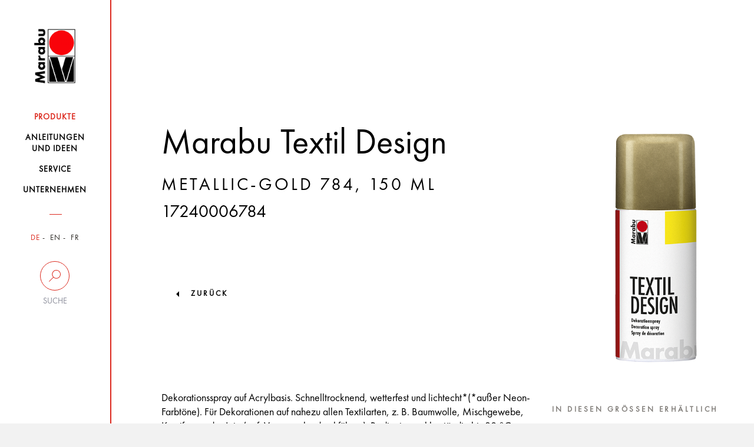

--- FILE ---
content_type: text/html; charset=UTF-8
request_url: https://www.marabu-creative.com/de/produkte/geschirrtuch-mit-marabu-textil-soft-linol-print-colouring/marabu-textil-design-metallic-gold-784-150-ml-17240006784/
body_size: 11328
content:
<!DOCTYPE html>
<html>
<head>
    <!-- Cookiebot -->
    <script src="https://mein.clickskeks.at/app.js?apiKey=01f0b6831533747ce4b007518fb0defa3fcb87116aeb054a&amp;domain=64217f28ed4747663260c7e8" referrerpolicy="origin"></script>

    <meta http-equiv="Content-Type" content="text/html; charset=UTF-8"/>
    <meta http-equiv="X-UA-Compatible" content="IE=edge"/>
    <meta name="generator" content="WordPress 6.5.2"/>
    <!-- leave this for stats please -->
    <meta name="viewport" content="width=device-width, initial-scale=1.0, maximum-scale=1.0, user-scalable=0">
    <title>
        Produkte - Marabu Kreativ    </title>
    <link rel="icon" href="https://www.marabu-creative.com/wp-content/themes/marabu/favicon.ico" type="image/x-icon"/>
    <link rel="shortcut icon" href="https://www.marabu-creative.com/wp-content/themes/marabu/favicon.ico" type="image/x-icon"/>
    <link rel="apple-touch-icon" sizes="180x180" href="https://www.marabu-creative.com/wp-content/themes/marabu/apple-touch-icon.png">
    <link rel="icon" type="image/png" sizes="32x32" href="https://www.marabu-creative.com/wp-content/themes/marabu/favicon-32x32.png">
    <link rel="icon" type="image/png" sizes="16x16" href="https://www.marabu-creative.com/wp-content/themes/marabu/favicon-16x16.png">
    <link rel="manifest" href="https://www.marabu-creative.com/wp-content/themes/marabu/manifest.json">
    <link rel="mask-icon" href="https://www.marabu-creative.com/wp-content/themes/marabu/safari-pinned-tab.svg" color="#5bbad5">
    <link rel="stylesheet" type="text/css" href="https://www.marabu-creative.com/wp-content/themes/marabu/css/print.css" media="print"/>
    <meta name='robots' content='index, follow, max-image-preview:large, max-snippet:-1, max-video-preview:-1' />
<link rel="alternate" hreflang="x-default" href="https://www.marabu-creative.com/en/products//marabu-textil-design-metallic-gold-784-150-ml-17240006784/" />
<link rel="alternate" hreflang="de" href="https://www.marabu-creative.com/de/produkte//marabu-textil-design-metallic-gold-784-150-ml-17240006784/" />
<link rel="alternate" hreflang="en" href="https://www.marabu-creative.com/en/products//marabu-textil-design-metallic-gold-784-150-ml-17240006784/" />

	<!-- This site is optimized with the Yoast SEO plugin v19.14 - https://yoast.com/wordpress/plugins/seo/ -->
	<link rel="canonical" href="https://www.marabu-creative.com/de/produkte/geschirrtuch-mit-marabu-textil-soft-linol-print-colouring/marabu-textil-design-thekendisplay-leer-zur-selbstbestueckung-1724000000001/" />
	<link rel="next" href="https://www.marabu-creative.com/en/products/page/2/" />
	<meta property="og:locale" content="de_DE" />
	<meta property="og:type" content="website" />
	<meta property="og:title" content="Products Archive - Marabu Kreativ" />
	<meta property="og:site_name" content="Marabu Kreativ" />
	<meta name="twitter:card" content="summary_large_image" />
	<script type="application/ld+json" class="yoast-schema-graph">{"@context":"https://schema.org","@graph":[{"@type":"CollectionPage","@id":"https://www.marabu-creative.com/en/products/","url":"https://www.marabu-creative.com/en/products/","name":"Products Archive - Marabu Kreativ","isPartOf":{"@id":"https://www.marabu-creative.com/en/#website"},"breadcrumb":{"@id":"https://www.marabu-creative.com/en/products/#breadcrumb"},"inLanguage":"de-DE"},{"@type":"BreadcrumbList","@id":"https://www.marabu-creative.com/en/products/#breadcrumb","itemListElement":[{"@type":"ListItem","position":1,"name":"Startseite","item":"https://www.marabu-creative.com/de/"},{"@type":"ListItem","position":2,"name":"Products"}]},{"@type":"WebSite","@id":"https://www.marabu-creative.com/en/#website","url":"https://www.marabu-creative.com/en/","name":"Marabu Kreativ","description":"","potentialAction":[{"@type":"SearchAction","target":{"@type":"EntryPoint","urlTemplate":"https://www.marabu-creative.com/en/?s={search_term_string}"},"query-input":"required name=search_term_string"}],"inLanguage":"de-DE"}]}</script>
	<!-- / Yoast SEO plugin. -->


<link rel="alternate" type="application/rss+xml" title="Marabu Kreativ &raquo; Products Feed" href="https://www.marabu-creative.com/de/produkte/?feed=rss2" />
            <meta property="og:title" content="Geschirrtuch mit Marabu Textil Soft Linol Print &#038; Colouring" />
            <meta property="og:description" content="Die kleinen Küchen-Helferlein im Hintergrund. Zum Abtrocknen, als Topflappen oder zum Abputzen: Geschirr- bzw. Küchentücher kommen vielfältig zum Einsatz. Um sie aus ihrem Schattendasein zu holen, haben wir ihnen ein frisches und gesundes Design verpasst. Mit den soften Linolplatten und unserer Textil Print Farbe geht das ganz fix!
" />
            <meta property="og:url" content="https://www.marabu-creative.com/de/produkte/geschirrtuch-mit-marabu-textil-soft-linol-print-colouring/" />
            <meta property="og:image" content="https://www.marabu-creative.com/wp-content/uploads/2020/02/Küchenhandtuch-Ergebnis-4.jpg" />
<script type="text/javascript">
/* <![CDATA[ */
window._wpemojiSettings = {"baseUrl":"https:\/\/s.w.org\/images\/core\/emoji\/15.0.3\/72x72\/","ext":".png","svgUrl":"https:\/\/s.w.org\/images\/core\/emoji\/15.0.3\/svg\/","svgExt":".svg","source":{"concatemoji":"https:\/\/www.marabu-creative.com\/wp-includes\/js\/wp-emoji-release.min.js?ver=6.5.2"}};
/*! This file is auto-generated */
!function(i,n){var o,s,e;function c(e){try{var t={supportTests:e,timestamp:(new Date).valueOf()};sessionStorage.setItem(o,JSON.stringify(t))}catch(e){}}function p(e,t,n){e.clearRect(0,0,e.canvas.width,e.canvas.height),e.fillText(t,0,0);var t=new Uint32Array(e.getImageData(0,0,e.canvas.width,e.canvas.height).data),r=(e.clearRect(0,0,e.canvas.width,e.canvas.height),e.fillText(n,0,0),new Uint32Array(e.getImageData(0,0,e.canvas.width,e.canvas.height).data));return t.every(function(e,t){return e===r[t]})}function u(e,t,n){switch(t){case"flag":return n(e,"\ud83c\udff3\ufe0f\u200d\u26a7\ufe0f","\ud83c\udff3\ufe0f\u200b\u26a7\ufe0f")?!1:!n(e,"\ud83c\uddfa\ud83c\uddf3","\ud83c\uddfa\u200b\ud83c\uddf3")&&!n(e,"\ud83c\udff4\udb40\udc67\udb40\udc62\udb40\udc65\udb40\udc6e\udb40\udc67\udb40\udc7f","\ud83c\udff4\u200b\udb40\udc67\u200b\udb40\udc62\u200b\udb40\udc65\u200b\udb40\udc6e\u200b\udb40\udc67\u200b\udb40\udc7f");case"emoji":return!n(e,"\ud83d\udc26\u200d\u2b1b","\ud83d\udc26\u200b\u2b1b")}return!1}function f(e,t,n){var r="undefined"!=typeof WorkerGlobalScope&&self instanceof WorkerGlobalScope?new OffscreenCanvas(300,150):i.createElement("canvas"),a=r.getContext("2d",{willReadFrequently:!0}),o=(a.textBaseline="top",a.font="600 32px Arial",{});return e.forEach(function(e){o[e]=t(a,e,n)}),o}function t(e){var t=i.createElement("script");t.src=e,t.defer=!0,i.head.appendChild(t)}"undefined"!=typeof Promise&&(o="wpEmojiSettingsSupports",s=["flag","emoji"],n.supports={everything:!0,everythingExceptFlag:!0},e=new Promise(function(e){i.addEventListener("DOMContentLoaded",e,{once:!0})}),new Promise(function(t){var n=function(){try{var e=JSON.parse(sessionStorage.getItem(o));if("object"==typeof e&&"number"==typeof e.timestamp&&(new Date).valueOf()<e.timestamp+604800&&"object"==typeof e.supportTests)return e.supportTests}catch(e){}return null}();if(!n){if("undefined"!=typeof Worker&&"undefined"!=typeof OffscreenCanvas&&"undefined"!=typeof URL&&URL.createObjectURL&&"undefined"!=typeof Blob)try{var e="postMessage("+f.toString()+"("+[JSON.stringify(s),u.toString(),p.toString()].join(",")+"));",r=new Blob([e],{type:"text/javascript"}),a=new Worker(URL.createObjectURL(r),{name:"wpTestEmojiSupports"});return void(a.onmessage=function(e){c(n=e.data),a.terminate(),t(n)})}catch(e){}c(n=f(s,u,p))}t(n)}).then(function(e){for(var t in e)n.supports[t]=e[t],n.supports.everything=n.supports.everything&&n.supports[t],"flag"!==t&&(n.supports.everythingExceptFlag=n.supports.everythingExceptFlag&&n.supports[t]);n.supports.everythingExceptFlag=n.supports.everythingExceptFlag&&!n.supports.flag,n.DOMReady=!1,n.readyCallback=function(){n.DOMReady=!0}}).then(function(){return e}).then(function(){var e;n.supports.everything||(n.readyCallback(),(e=n.source||{}).concatemoji?t(e.concatemoji):e.wpemoji&&e.twemoji&&(t(e.twemoji),t(e.wpemoji)))}))}((window,document),window._wpemojiSettings);
/* ]]> */
</script>
<style id='wp-emoji-styles-inline-css' type='text/css'>

	img.wp-smiley, img.emoji {
		display: inline !important;
		border: none !important;
		box-shadow: none !important;
		height: 1em !important;
		width: 1em !important;
		margin: 0 0.07em !important;
		vertical-align: -0.1em !important;
		background: none !important;
		padding: 0 !important;
	}
</style>
<link rel='stylesheet' id='wpml-blocks-css' href='https://www.marabu-creative.com/wp-content/plugins/sitepress-multilingual-cms/dist/css/blocks/styles.css?ver=4.6.3' type='text/css' media='all' />
<link rel='stylesheet' id='contact-form-7-css' href='https://www.marabu-creative.com/wp-content/plugins/contact-form-7/includes/css/styles.css?ver=5.7.7' type='text/css' media='all' />
<link rel='stylesheet' id='wpml-legacy-horizontal-list-0-css' href='//www.marabu-creative.com/wp-content/plugins/sitepress-multilingual-cms/templates/language-switchers/legacy-list-horizontal/style.min.css?ver=1' type='text/css' media='all' />
<link rel='stylesheet' id='style-css' href='https://www.marabu-creative.com/wp-content/themes/marabu/css/style.css' type='text/css' media='' />
<link rel='stylesheet' id='custom-css' href='https://www.marabu-creative.com/wp-content/themes/marabu/css/custom.css' type='text/css' media='' />
<link rel='stylesheet' id='google-recaptcha-css' href='https://www.marabu-creative.com/wp-content/themes/marabu/css/google-recaptcha.css?ver=1.0' type='text/css' media='all' />
<script type="text/javascript" src="https://www.marabu-creative.com/wp-content/themes/marabu/js/custom.js" id="custom-js"></script>
<script type="text/javascript" src="https://www.marabu-creative.com/wp-content/themes/marabu/js/main.bundle.js" id="main.bundle-js"></script>
<link rel="https://api.w.org/" href="https://www.marabu-creative.com/de/wp-json/" /><link rel="EditURI" type="application/rsd+xml" title="RSD" href="https://www.marabu-creative.com/xmlrpc.php?rsd" />
<meta name="generator" content="WordPress 6.5.2" />
<meta name="generator" content="WPML ver:4.6.3 stt:1,4,3;" />
</head>
<body class="archive post-type-archive post-type-archive-products tk-futura-pt" id="post-id-308568">
<div id="wrapper" class="clearfix">
    <header>
        <nav class="navbar inner-container">
            <div class="row">
                <div class="col-xs-6 col-sm-12">
                    <a class="navbar-brand" href="https://www.marabu-creative.com/de/">
                        <img src="https://www.marabu-creative.com/wp-content/themes/marabu/images/logo.png" class="img-responsive">
                    </a>
                </div>
                <!-- <div class="col-xs-6 visible-xs side-buttons"> -->
				<div class="pull-right visible-xs side-buttons">
                    <div class="row">
                        <div class="col-xs-6">
                            <div class="search">
                                <button data-toggle="collapse" data-target=".search-holder" type="button">
                                    <img src="https://www.marabu-creative.com/wp-content/themes/marabu/images/seach-icon.png" class="img-responsive">
                                </button>
                            </div>
                        </div>
                        <div class="col-xs-6">
                            <div class="navbar-header">
                                <button type="button" class="navbar-toggle collapsed" data-toggle="collapse-side"
                                        data-target="#navbar" data-target-2=".side-collapse-container"
                                        aria-expanded="false" aria-controls="navbar">
                                    <img src="https://www.marabu-creative.com/wp-content/themes/marabu/images/menu-btn.png"
                                         class="img-responsive">
                                </button>
                            </div>
                        </div>
                    </div>
                </div>
            </div>
            <div class="search-holder collapse">
                <form role="search" method="get" id="searchform" class="searchform"
                      action="https://www.marabu-creative.com/de/">
                    <div class="stylish-input-group">
                    <input type="text"
                           placeholder="Suchebgriff..." value="" name="s" id="s" class="form-control"/>
                    <span class="input-group-addon">
                        <button type="submit" id="searchsubmit">
                            <span class="glyphicon glyphicon-search hidden"></span>
                        </button>
                    </span>
                    </div>
                </form>
            </div>
            <div id="navbar" class="side-collapse">
                <div class="close-header">
                    <p><i class="menu-close"></i>Schliessen</p>
                </div>
                <ul id="menu-main-menu" class="nav navbar-nav"><li id="menu-item-227235" class="menu-item menu-item-type-post_type menu-item-object-page menu-item-227235 current-menu-item"><a href="https://www.marabu-creative.com/de/produkte/"><span>Produkte</span></a></li>
<li id="menu-item-294187" class="menu-item menu-item-type-post_type menu-item-object-page menu-item-294187 "><a href="https://www.marabu-creative.com/de/anleitungen-bastelideen/"><span>Anleitungen <br />und Ideen</span></a></li>
<li id="menu-item-227237" class="menu-item menu-item-type-post_type menu-item-object-page menu-item-227237 "><a href="https://www.marabu-creative.com/de/service/"><span>Service</span></a></li>
<li id="menu-item-227238" class="menu-item menu-item-type-post_type menu-item-object-page menu-item-227238 "><a href="https://www.marabu-creative.com/de/unternehmen/"><span>Unternehmen</span></a></li>
</ul>                <div class="nav-filters">
                    <ul class="filter-item language">
                        

                                                    <li class="active">
                                <a href="https://www.marabu-creative.com/de/">DE</a>
                            </li>
                            <li class="">
                                <a href="https://www.marabu-creative.com/en/">EN</a>
                            </li>
                            <li class="">
                                <a href="https://www.marabu-creative.com/fr/">FR</a>
                            </li>
                                            </ul>
                    <div class="desktop-filter hidden-xs">
                        <a data-toggle="collapse" data-target="#suche"  href="#">
                            <span class="circle ico-search"></span>
                            <span class="text">Suche</span>
                        </a>
                        <div class="search-input collapse" id="suche">
                            <form role="search" method="get" id="searchform" class="searchform"
                                  action="https://www.marabu-creative.com/de/">
                                <input type="text"
                                       placeholder="Suchbegriff"
                                       value="" name="s" id="s" class="form-control"/>
                                    <span class="input-group-addon">
                                        <button type="submit" id="searchsubmit">
                                            <span class="glyphicon glyphicon-search hidden"></span>
                                        </button>
                                    </span>
                            </form>
                                                    </div>
                    </div>
                    <div class="desktop-location hidden hidden-xs">
                        <a href="https://www.marabu-creative.com/de/handlersuche/">
                            <span class="circle ico-locate"></span>
                            <span class="text">Händlersuche</span>
                        </a>
                    </div>
                    <!--                    <div class="filter-item search visible-xs">-->
                    <!--                        <label for="search-input">Suche</label>-->
                    <!--                        <input type="text" name="search-input" id="search-input" class="form-control"-->
                    <!--                               placeholder="Suchbegriff...">-->
                    <!--                        <span class="fa fa-search hidden-xs"></span>-->
                    <!--                    </div>-->
                    <!--                    <div class="filter-item zip visible-xs">-->
                    <!--                        <label for="zip-input">Händlersuche</label>-->
                    <!--                        <input type="text" name="zip-input" id="zip-input" class="form-control"-->
                    <!--                               placeholder="PLZ oder Ort...">-->
                    <!--                        <span class="fa fa-map-marker hidden-xs"></span>-->
                    <!--                    </div>-->
                </div>
            </div>
        </nav>
    </header><div class="side-collapse-container">
    <div class="header-picture">
    <div class="glass img-responsive inner-container filled">        <div class="text-content">
            <div class="heading">
            <!--                    <h1>--><!--</h1>-->
            <h1>Marabu Textil Design</h1><h3 class="underlined"> Metallic-Gold 784, 150 ml</h3><h3 class="item_number">17240006784</h3></div><figure>
                <img src="https://www.marabu-creative.com/wp-content/uploads/2020/08/k12483_marabu_17240006784_rgb_png.png" alt=""/>
				</figure>
                
        </div>
                                    <a href="https://www.marabu-creative.com/produkte/">zurück</a>
                  </div>
</div>            <!-- header-picture -->
            <div class="text-holder glass inner-container">
                <div class="row">
                    <div class="col-lg-8 col-md-8 col-xs-12 col-sm-12">
                        <p>Dekorationsspray auf Acrylbasis. Schnelltrocknend, wetterfest und lichtecht*(*außer Neon-Farbtöne). Für Dekorationen auf nahezu allen Textilarten, z. B. Baumwolle, Mischgewebe, Kunstfaser oder Jute (ggf. Vorversuche durchführen). Bedingt waschbeständig bis 30 °C (Feinwäsche), nicht für Alltagskleidung geeignet.</p>    <div class="product-slider-block">
                        <h3>Sets</h3>
                        <div class="product-slider default-arrows">
                    </div>
    </div>
                    </div>
                    <div class="col-lg-4 col-md-4 col-sm-12 col-xs-12">
    <!-- ID page: 302432 --><!-- Farbton: 784 --><!-- Inhaltsmenge:  --><!-- Gebinde: 006 --><!-- Auf Webs. ausbl:  --><!--  Produkttyp: Einzelartikel -->                <h3>In Diesen Grössen Erhältlich</h3>
                            <ul class="nav nav-tabs">
                                            <li class="active">
                                <a href="https://www.marabu-creative.com/de/produkte/geschirrtuch-mit-marabu-textil-soft-linol-print-colouring/marabu-textil-design-metallic-gold-784-150-ml-17240006784/" class="btn btn-with-underline">
                                                                        150 ML                                </a>
                            </li>
                                        </ul>
                <div class="tab-content">
        <div class="tab-pane fade in active">
                            <h3>In Diesen Farben verfügbar</h3>
                <ul class="colours-palette clearfix">
                    <li style="background-color: rgb(255,255,48)">                                <a href="https://www.marabu-creative.com/de/produkte/geschirrtuch-mit-marabu-textil-soft-linol-print-colouring/marabu-textil-design-sonnengelb-220-150-ml-17240006220/"></a>
                                </li>
                                <li style="background-color: rgb(232,0,0)">                                <a href="https://www.marabu-creative.com/de/produkte/geschirrtuch-mit-marabu-textil-soft-linol-print-colouring/marabu-textil-design-kirschrot-031-150-ml-17240006031/"></a>
                                </li>
                                <li style="background-color: rgb(218,28,207)">                                <a href="https://www.marabu-creative.com/de/produkte/geschirrtuch-mit-marabu-textil-soft-linol-print-colouring/marabu-textil-design-himbeere-005-150-ml-17240006005/"></a>
                                </li>
                                <li style="background-color: rgb(20,64,255)">                                <a href="https://www.marabu-creative.com/de/produkte/geschirrtuch-mit-marabu-textil-soft-linol-print-colouring/marabu-textil-design-enzian-142-150-ml-17240006142/"></a>
                                </li>
                                <li style="background-color: rgb(112,255,214)">                                <a href="https://www.marabu-creative.com/de/produkte/geschirrtuch-mit-marabu-textil-soft-linol-print-colouring/marabu-textil-design-karibik-091-150-ml-17240006091/"></a>
                                </li>
                                <li style="background-color: rgb(0,237,24)">                                <a href="https://www.marabu-creative.com/de/produkte/geschirrtuch-mit-marabu-textil-soft-linol-print-colouring/marabu-textil-design-minze-153-150-ml-17240006153/"></a>
                                </li>
                                <li style="background-color: rgb(51,77,80)">                                <a href="https://www.marabu-creative.com/de/produkte/geschirrtuch-mit-marabu-textil-soft-linol-print-colouring/marabu-textil-design-graphit-179-150-ml-17240006179/"></a>
                                </li>
                                <li style="background-color: rgb(255,255,230)">                                <a href="https://www.marabu-creative.com/de/produkte/geschirrtuch-mit-marabu-textil-soft-linol-print-colouring/marabu-textil-design-weiss-070-150-ml-17240006070/"></a>
                                </li>
                                <li style="background-color: rgb(0,0,0)">                                <a href="https://www.marabu-creative.com/de/produkte/geschirrtuch-mit-marabu-textil-soft-linol-print-colouring/marabu-textil-design-schwarz-073-150-ml-17240006073/"></a>
                                </li>
                                <li style="background-color: rgb(9,12,14)">                                <a href="https://www.marabu-creative.com/de/produkte/geschirrtuch-mit-marabu-textil-soft-linol-print-colouring/marabu-textil-design-tafel-schwarz-875-150-ml-17240006875/"></a>
                                </li>
                                <li style="background-color: rgb(176,167,162)">                                <a href="https://www.marabu-creative.com/de/produkte/geschirrtuch-mit-marabu-textil-soft-linol-print-colouring/marabu-textil-design-metallic-silber-782-150-ml-17240006782/"></a>
                                </li>
                                <li style="background-color: rgb(199,143,50)">                                <a href="https://www.marabu-creative.com/de/produkte/geschirrtuch-mit-marabu-textil-soft-linol-print-colouring/marabu-textil-design-metallic-gold-784-150-ml-17240006784/"></a>
                                </li>
                                <li style="background-color: rgb(240,255,0)">                                <a href="https://www.marabu-creative.com/de/produkte/geschirrtuch-mit-marabu-textil-soft-linol-print-colouring/marabu-textil-design-neon-gelb-321-150-ml-17240006321/"></a>
                                </li>
                                <li style="background-color: rgb(255,38,0)">                                <a href="https://www.marabu-creative.com/de/produkte/geschirrtuch-mit-marabu-textil-soft-linol-print-colouring/marabu-textil-design-neon-orange-324-150-ml-17240006324/"></a>
                                </li>
                                <li style="background-color: rgb(255,0,201)">                                <a href="https://www.marabu-creative.com/de/produkte/geschirrtuch-mit-marabu-textil-soft-linol-print-colouring/marabu-textil-design-neon-pink-334-150-ml-17240006334/"></a>
                                </li>
                                <li style="background-color: rgb(77,255,26)">                                <a href="https://www.marabu-creative.com/de/produkte/geschirrtuch-mit-marabu-textil-soft-linol-print-colouring/marabu-textil-design-neon-gruen-365-150-ml-17240006365/"></a>
                                </li>
                                                </ul>
                        </div>
    </div>
    </div>                </div>
            </div><!-- text-holder -->
                <div class="customs-tabs">
        <div class="row">
            <div class="col-md-12">
                <ul class="nav nav-tabs">
                                            <li class="active">
                            <a data-toggle="tab" href="#home">Produkt Highlights</a>
                        </li>
                                    </ul>
                <div id="accordion" class="tab-content">
                                            <div id="home" class="tab-pane fade in active">
                            <ul><li>Dekorationsspray auf Acrylbasis in der 150 ml-Dose</li><li>Für Dekorationen auf nahezu allen Textilarten, z. B. Baumwolle, Mischgewebe, Kunstfaser oder Jute. Am besten Vorversuche durchführen</li><li>Bedingt waschbeständig bis 30 °C (Feinwäsche von links), nicht für Alltagskleidung geeignet</li><li>Ideal auch zum Schablonieren oder für die Abklebe-Technik</li></ul>                        </div>
                                    </div>
            </div>
        </div>
    </div><!-- customs-tabs -->
        <div class="row-images">
            <h2 class="underlined">Anwendungsbeispiele</h2>
            <div class="row slideshow">
                                                <div class="col-lg-3 col-md-3 col-sm-3 col-xs-12">
                                    <div class="item-image">
                                        <img class="center-block" src="https://www.marabu-creative.com/wp-content/uploads/2018/06/Marabu-Textil-Design-Lampe-300x300.jpg" alt="">
                                                                            </div>
                                </div>
                                                                <div class="col-lg-3 col-md-3 col-sm-3 col-xs-12">
                                    <div class="item-image">
                                        <img class="center-block" src="https://www.marabu-creative.com/wp-content/uploads/2018/06/Marabu-Textil-Design-Türschild-300x300.jpg" alt="">
                                                                            </div>
                                </div>
                                                                <div class="col-lg-3 col-md-3 col-sm-3 col-xs-12">
                                    <div class="item-image">
                                        <img class="center-block" src="https://www.marabu-creative.com/wp-content/uploads/2018/07/marabu-textil-design-praktischer-waeschesack-waeschekorb-289x300.jpg" alt="">
                                                                                        <a target="_blank"
                                                   href="https://www.marabu-creative.com/de/anleitungen-bastelideen/praktischer-waeschesack/"
                                                   class="image-zoom">
                                                    <img src="https://www.marabu-creative.com/wp-content/themes/marabu/images/zoom-icon.png">
                                                </a>
                                                                                    </div>
                                </div>
                                                                <div class="col-lg-3 col-md-3 col-sm-3 col-xs-12">
                                    <div class="item-image">
                                        <img class="center-block" src="https://www.marabu-creative.com/wp-content/uploads/2018/06/Marabu-Textil-Design-Just-married-300x300.jpg" alt="">
                                                                            </div>
                                </div>
                                                                <div class="col-lg-3 col-md-3 col-sm-3 col-xs-12">
                                    <div class="item-image">
                                        <img class="center-block" src="https://www.marabu-creative.com/wp-content/uploads/2018/06/Marabu-Textil-Design-DIY-300x300.jpg" alt="">
                                                                            </div>
                                </div>
                                                                <div class="col-lg-3 col-md-3 col-sm-3 col-xs-12">
                                    <div class="item-image">
                                        <img class="center-block" src="https://www.marabu-creative.com/wp-content/uploads/2018/06/Marabu-Textil-Design-Strandtasche-300x300.jpg" alt="">
                                                                            </div>
                                </div>
                                                                <div class="col-lg-3 col-md-3 col-sm-3 col-xs-12">
                                    <div class="item-image">
                                        <img class="center-block" src="https://www.marabu-creative.com/wp-content/uploads/2018/04/Marabu_textil-design_eis-eis-baby_Stoffrollo-300x254.png" alt="">
                                                                                        <a target="_blank"
                                                   href="https://www.marabu-creative.com/de/anleitungen-bastelideen/eis-eis-baby-stoffrollo-mit-marabu-textil-design-spray-aufpeppen/"
                                                   class="image-zoom">
                                                    <img src="https://www.marabu-creative.com/wp-content/themes/marabu/images/zoom-icon.png">
                                                </a>
                                                                                    </div>
                                </div>
                                            </div>
        </div>
            <div class="slideshow smaller">
        <h2 class="underlined text-center">DAZU PASST</h2>                        <div class="inner-container">
                                                                            <a href="https://www.marabu-creative.com/de/produkte/geschirrtuch-mit-marabu-textil-soft-linol-print-colouring/marabu-easy-color-hellrosa-236-25-g-17350022236/"
                                                   class="item">
                                                    <div class="holder bg-img">
                                                        <img src="https://www.marabu-creative.com/wp-content/uploads/2020/08/k13593_marabu_17350022236_rgb_png.png"
                                                             alt="">
                                                    </div>
                                                    <h3>
                                                        Marabu Easy Color, Hellrosa 236, 25 g                                                    </h3>
                                                </a>
                                                                                                                                    <a href="https://www.marabu-creative.com/de/produkte/geschirrtuch-mit-marabu-textil-soft-linol-print-colouring/marabu-textil-neon-set-4-x-15-ml-1711000000080/"
                                                   class="item">
                                                    <div class="holder bg-img">
                                                        <img src="https://www.marabu-creative.com/wp-content/uploads/2020/08/k15684_marabu_1711000000080_rgb_png.png"
                                                             alt="">
                                                    </div>
                                                    <h3>
                                                        Marabu Textil Neon Set, 4 x 15 ml                                                    </h3>
                                                </a>
                                                                                                                                    <a href="https://www.marabu-creative.com/de/produkte/geschirrtuch-mit-marabu-textil-soft-linol-print-colouring/marabu-textil-soft-linol-print-colouring-set-1703000000081/"
                                                   class="item">
                                                    <div class="holder bg-img">
                                                        <img src="https://www.marabu-creative.com/wp-content/uploads/2020/08/k15678_marabu_1703000000081_rgb_png.png"
                                                             alt="">
                                                    </div>
                                                    <h3>
                                                        Marabu Textil Soft Linol Print &amp; Colouring Set                                                    </h3>
                                                </a>
                                                                                                                                    <a href="https://www.marabu-creative.com/de/produkte/geschirrtuch-mit-marabu-textil-soft-linol-print-colouring/marabu-textil-screen-printing-set-1703000000082/"
                                                   class="item">
                                                    <div class="holder bg-img">
                                                        <img src="https://www.marabu-creative.com/wp-content/uploads/2020/08/k15680_marabu_1703000000082_rgb_png.png"
                                                             alt="">
                                                    </div>
                                                    <h3>
                                                        Marabu Textil Screen Printing Set                                                    </h3>
                                                </a>
                                                                                                            </div>
                            </div>
    <!-- SQL: 653 за 1,325 sec. 101.43 MB --><script type="text/javascript" src="https://www.marabu-creative.com/wp-content/plugins/contact-form-7/includes/swv/js/index.js?ver=5.7.7" id="swv-js"></script>
<script type="text/javascript" id="contact-form-7-js-extra">
/* <![CDATA[ */
var wpcf7 = {"api":{"root":"https:\/\/www.marabu-creative.com\/de\/wp-json\/","namespace":"contact-form-7\/v1"},"cached":"1"};
/* ]]> */
</script>
<script type="text/javascript" src="https://www.marabu-creative.com/wp-content/plugins/contact-form-7/includes/js/index.js?ver=5.7.7" id="contact-form-7-js"></script>
<footer>
    <div class="inner-container noprint">
        <div class="row">
            <div class="col-xs-12 col-sm-12 col-md-6">
                <div class="footer-item">
                            <h3 class="accordion-with-arrow">
            Wir inspirieren mit Ideen und Leidenschaft        </h3>
        <div class="panel-collapse collapse in">
            <p>Seit über 160 Jahren steht Marabu für hochwertige Spezialfarben mit dem Qualitätsprädikat „Made in Germany“.  Ob Farben für spezielle Druckverfahren, für Hobby und Freizeit oder für anspruchsvolle Kunstwerke – Marabu Produkte sind in allen Bereichen führend in der Erfüllung weltweiter Qualitätsansprüche. Wir bieten mit einer Distribution in über 50 Länder ein unvergleichliches Komplettsortiment an Kreativfarben, einfach anwendbaren Produkten, Werkzeugen und Ideen, mit denen Kreativität in allen Formen und Farben phantasievoll ausgelebt werden kann. Wir entwickeln nachhaltig und sicher. Unser oberstes Ziel ist es, die natürliche Umwelt zu bewahren und zu erhalten. Unser jährlicher Umweltbericht informiert ausführlich über unser Umweltengagement.            </p>
        </div>
                        </div>
            </div>
            <div class="col-xs-12 col-sm-6 col-md-3">
                <div class="footer-item">
                    <h3 class="accordion-with-arrow">
                        Nützliche Links                    </h3>
                    <div class="panel-collapse">
                        <div class="menu-nuetzliche-links-container"><ul id="menu-nuetzliche-links" class="menu"><li id="menu-item-121166" class="menu-item menu-item-type-post_type menu-item-object-page menu-item-121166 "><a href="https://www.marabu-creative.com/de/service/kontakt/">Kontakt</a></li>
<li id="menu-item-121167" class="menu-item menu-item-type-custom menu-item-object-custom menu-item-121167 "><a target="_blank" rel="noopener" href="https://www.marabu.de/karriere/stellenangeboteundausbildung.html">Karriere</a></li>
<li id="menu-item-135797" class="menu-item menu-item-type-post_type menu-item-object-page menu-item-135797 "><a href="https://www.marabu-creative.com/de/service/katalog-2/">Katalog</a></li>
<li id="menu-item-136488" class="menu-item menu-item-type-custom menu-item-object-custom menu-item-136488 "><a target="_blank" rel="noopener" href="https://picture.marabu.com">Marabu Bilddatenbank</a></li>
<li id="menu-item-121168" class="menu-item menu-item-type-custom menu-item-object-custom menu-item-121168 "><a href="http://www.marabu.de">Marabu Gruppe</a></li>
<li id="menu-item-121169" class="menu-item menu-item-type-post_type menu-item-object-page menu-item-121169 "><a href="https://www.marabu-creative.com/de/umweltbericht/">Marabu Umweltbericht</a></li>
<li id="menu-item-121170" class="menu-item menu-item-type-post_type menu-item-object-page menu-item-121170 "><a href="https://www.marabu-creative.com/de/service/marabu-weltweit/">Marabu Weltweit</a></li>
<li id="menu-item-121171" class="menu-item menu-item-type-post_type menu-item-object-page menu-item-121171 "><a href="https://www.marabu-creative.com/de/service/presse/">Presse</a></li>
</ul></div>                    </div>
                </div>
            </div>
            <div class="col-xs-12 col-sm-6 col-md-3">
                <div class="footer-item socials">
                    
        <h3>Folgen Sie uns</h3>
        <ul class="links">
            <li><a class="fa fa-youtube-play" href="https://www.youtube.com/MarabuChannel" target="_blank">youtube</a></li>
            <li><a class="fa fa-pinterest" href="https://www.pinterest.de/marabuchannel/pins/" target="_blank">pinterest</a></li>
            <li><a class="fa fa-facebook" href="https://www.facebook.com/MarabuChannel" target="_blank">facebook</a></li>
            <li><a class="fa fa-instagram" href="https://www.instagram.com/marabu_creative_colours/" target="_blank">instagram</a></li>
        </ul>
                        </div>
            </div>
        </div>
        <div class="row border">
            <div class="col-lg-3 col-sm-6 col-xs-12">
                <div class="menu-footer-menu-container"><ul id="menu-footer-menu" class="footer-copyright"><li id="menu-item-25497" class="menu-item menu-item-type-post_type menu-item-object-page menu-item-25497 "><a href="https://www.marabu-creative.com/de/impressum/">Impressum</a></li>
<li id="menu-item-25496" class="menu-item menu-item-type-post_type menu-item-object-page menu-item-25496 "><a href="https://www.marabu-creative.com/de/datenschutz/">Hinweisgeberschutzgesetz</a></li>
</ul></div>            </div>
            <div class="col-lg-3 col-lg-offset-6 col-sm-6 col-xs-12">
                <p class="rights">&copy; 2026 Marabu Gmbh</p>
            </div>
        </div>
    </div>
    </footer>
</div>
<!--<script src="https://use.typekit.net/dzi0smk.js"></script>-->
<!--<script>try{Typekit.load({ async: true });}catch(e){}</script>-->
<!-- SQL: 662 за 1,334 sec. 102.78 MB --></body>
</html>
</div>
<!--
Performance optimized by W3 Total Cache. Learn more: https://www.boldgrid.com/w3-total-cache/

Object Caching 2087/5183 objects using APC
Page Caching using Disk: Enhanced 

Served from: www.marabu-creative.com @ 2026-02-02 04:55:31 by W3 Total Cache
-->

--- FILE ---
content_type: image/svg+xml
request_url: https://www.marabu-creative.com/wp-content/themes/marabu/images/icon-search.svg
body_size: 259
content:
<svg xmlns="http://www.w3.org/2000/svg" viewBox="0 0 37.09 36.97"><title>icon-search</title><path d="M23.89.5A13.57,13.57,0,0,0,13.63,23L.44,36.19l1.28,1.27L14.91,24.32A13.61,13.61,0,1,0,23.89.5Zm0,25.49A11.9,11.9,0,1,1,35.82,14.1,11.92,11.92,0,0,1,23.89,26Z" transform="translate(-0.44 -0.5)" style="fill:#dc291e;fill-rule:evenodd"/></svg>